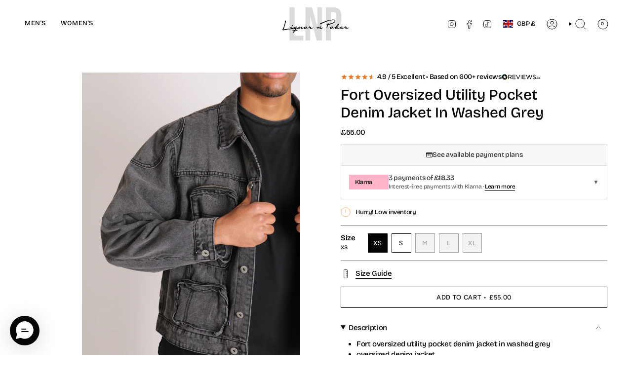

--- FILE ---
content_type: text/html; charset=utf-8
request_url: https://www.liquornpoker.co.uk/products/denim-jacket-with-dye-effect-in-grey?section_id=api-product-grid-item
body_size: 130
content:
<div id="shopify-section-api-product-grid-item" class="shopify-section">

<div data-api-content>
<grid-item
    class="grid-item product-item  product-item--left product-item--outer-text  "
    id="product-item--api-product-grid-item-4522275274845"
    data-grid-item
    data-url="/products/denim-jacket-with-dye-effect-in-grey"
    data-swap-id="true"
    
  >
    <div class="product-item__image double__image" data-product-image>
      <a
        class="product-link"
        href="/products/denim-jacket-with-dye-effect-in-grey"
        aria-label="Fort Oversized Utility Pocket Denim Jacket In Washed Grey"
        data-product-link="/products/denim-jacket-with-dye-effect-in-grey"
      ><div class="product-item__bg" data-product-image-default><figure class="image-wrapper image-wrapper--cover lazy-image lazy-image--backfill is-loading" style="--aspect-ratio: 0.7142857142857143;" data-aos="img-in"
  data-aos-delay="||itemAnimationDelay||"
  data-aos-duration="800"
  data-aos-anchor="||itemAnimationAnchor||"
  data-aos-easing="ease-out-quart"><img src="//www.liquornpoker.co.uk/cdn/shop/files/IMG_0759_55ee3f14-5101-4752-9a3d-11c81ec104d9.jpg?crop=center&amp;height=2777&amp;v=1758556458&amp;width=1984" alt="" width="1984" height="2777" loading="eager" srcset="//www.liquornpoker.co.uk/cdn/shop/files/IMG_0759_55ee3f14-5101-4752-9a3d-11c81ec104d9.jpg?v=1758556458&amp;width=136 136w, //www.liquornpoker.co.uk/cdn/shop/files/IMG_0759_55ee3f14-5101-4752-9a3d-11c81ec104d9.jpg?v=1758556458&amp;width=160 160w, //www.liquornpoker.co.uk/cdn/shop/files/IMG_0759_55ee3f14-5101-4752-9a3d-11c81ec104d9.jpg?v=1758556458&amp;width=180 180w, //www.liquornpoker.co.uk/cdn/shop/files/IMG_0759_55ee3f14-5101-4752-9a3d-11c81ec104d9.jpg?v=1758556458&amp;width=220 220w, //www.liquornpoker.co.uk/cdn/shop/files/IMG_0759_55ee3f14-5101-4752-9a3d-11c81ec104d9.jpg?v=1758556458&amp;width=254 254w, //www.liquornpoker.co.uk/cdn/shop/files/IMG_0759_55ee3f14-5101-4752-9a3d-11c81ec104d9.jpg?v=1758556458&amp;width=284 284w, //www.liquornpoker.co.uk/cdn/shop/files/IMG_0759_55ee3f14-5101-4752-9a3d-11c81ec104d9.jpg?v=1758556458&amp;width=292 292w, //www.liquornpoker.co.uk/cdn/shop/files/IMG_0759_55ee3f14-5101-4752-9a3d-11c81ec104d9.jpg?v=1758556458&amp;width=320 320w, //www.liquornpoker.co.uk/cdn/shop/files/IMG_0759_55ee3f14-5101-4752-9a3d-11c81ec104d9.jpg?v=1758556458&amp;width=480 480w, //www.liquornpoker.co.uk/cdn/shop/files/IMG_0759_55ee3f14-5101-4752-9a3d-11c81ec104d9.jpg?v=1758556458&amp;width=528 528w, //www.liquornpoker.co.uk/cdn/shop/files/IMG_0759_55ee3f14-5101-4752-9a3d-11c81ec104d9.jpg?v=1758556458&amp;width=640 640w, //www.liquornpoker.co.uk/cdn/shop/files/IMG_0759_55ee3f14-5101-4752-9a3d-11c81ec104d9.jpg?v=1758556458&amp;width=720 720w, //www.liquornpoker.co.uk/cdn/shop/files/IMG_0759_55ee3f14-5101-4752-9a3d-11c81ec104d9.jpg?v=1758556458&amp;width=960 960w, //www.liquornpoker.co.uk/cdn/shop/files/IMG_0759_55ee3f14-5101-4752-9a3d-11c81ec104d9.jpg?v=1758556458&amp;width=1080 1080w, //www.liquornpoker.co.uk/cdn/shop/files/IMG_0759_55ee3f14-5101-4752-9a3d-11c81ec104d9.jpg?v=1758556458&amp;width=1296 1296w, //www.liquornpoker.co.uk/cdn/shop/files/IMG_0759_55ee3f14-5101-4752-9a3d-11c81ec104d9.jpg?v=1758556458&amp;width=1512 1512w, //www.liquornpoker.co.uk/cdn/shop/files/IMG_0759_55ee3f14-5101-4752-9a3d-11c81ec104d9.jpg?v=1758556458&amp;width=1728 1728w, //www.liquornpoker.co.uk/cdn/shop/files/IMG_0759_55ee3f14-5101-4752-9a3d-11c81ec104d9.jpg?v=1758556458&amp;width=1950 1950w" sizes="500px" fetchpriority="high" class=" fit-cover is-loading ">
</figure>

&nbsp;</div><hover-images class="product-item__bg__under">
              <div class="product-item__bg__slider" data-hover-slider><div
                    class="product-item__bg__slide"
                    
                    data-hover-slide-touch
                  ><figure class="image-wrapper image-wrapper--cover lazy-image lazy-image--backfill is-loading" style="--aspect-ratio: 0.7142857142857143;"><img src="//www.liquornpoker.co.uk/cdn/shop/files/IMG_0759_55ee3f14-5101-4752-9a3d-11c81ec104d9.jpg?crop=center&amp;height=2777&amp;v=1758556458&amp;width=1984" alt="" width="1984" height="2777" loading="lazy" srcset="//www.liquornpoker.co.uk/cdn/shop/files/IMG_0759_55ee3f14-5101-4752-9a3d-11c81ec104d9.jpg?v=1758556458&amp;width=136 136w, //www.liquornpoker.co.uk/cdn/shop/files/IMG_0759_55ee3f14-5101-4752-9a3d-11c81ec104d9.jpg?v=1758556458&amp;width=160 160w, //www.liquornpoker.co.uk/cdn/shop/files/IMG_0759_55ee3f14-5101-4752-9a3d-11c81ec104d9.jpg?v=1758556458&amp;width=180 180w, //www.liquornpoker.co.uk/cdn/shop/files/IMG_0759_55ee3f14-5101-4752-9a3d-11c81ec104d9.jpg?v=1758556458&amp;width=220 220w, //www.liquornpoker.co.uk/cdn/shop/files/IMG_0759_55ee3f14-5101-4752-9a3d-11c81ec104d9.jpg?v=1758556458&amp;width=254 254w, //www.liquornpoker.co.uk/cdn/shop/files/IMG_0759_55ee3f14-5101-4752-9a3d-11c81ec104d9.jpg?v=1758556458&amp;width=284 284w, //www.liquornpoker.co.uk/cdn/shop/files/IMG_0759_55ee3f14-5101-4752-9a3d-11c81ec104d9.jpg?v=1758556458&amp;width=292 292w, //www.liquornpoker.co.uk/cdn/shop/files/IMG_0759_55ee3f14-5101-4752-9a3d-11c81ec104d9.jpg?v=1758556458&amp;width=320 320w, //www.liquornpoker.co.uk/cdn/shop/files/IMG_0759_55ee3f14-5101-4752-9a3d-11c81ec104d9.jpg?v=1758556458&amp;width=480 480w, //www.liquornpoker.co.uk/cdn/shop/files/IMG_0759_55ee3f14-5101-4752-9a3d-11c81ec104d9.jpg?v=1758556458&amp;width=528 528w, //www.liquornpoker.co.uk/cdn/shop/files/IMG_0759_55ee3f14-5101-4752-9a3d-11c81ec104d9.jpg?v=1758556458&amp;width=640 640w, //www.liquornpoker.co.uk/cdn/shop/files/IMG_0759_55ee3f14-5101-4752-9a3d-11c81ec104d9.jpg?v=1758556458&amp;width=720 720w, //www.liquornpoker.co.uk/cdn/shop/files/IMG_0759_55ee3f14-5101-4752-9a3d-11c81ec104d9.jpg?v=1758556458&amp;width=960 960w, //www.liquornpoker.co.uk/cdn/shop/files/IMG_0759_55ee3f14-5101-4752-9a3d-11c81ec104d9.jpg?v=1758556458&amp;width=1080 1080w, //www.liquornpoker.co.uk/cdn/shop/files/IMG_0759_55ee3f14-5101-4752-9a3d-11c81ec104d9.jpg?v=1758556458&amp;width=1296 1296w, //www.liquornpoker.co.uk/cdn/shop/files/IMG_0759_55ee3f14-5101-4752-9a3d-11c81ec104d9.jpg?v=1758556458&amp;width=1512 1512w, //www.liquornpoker.co.uk/cdn/shop/files/IMG_0759_55ee3f14-5101-4752-9a3d-11c81ec104d9.jpg?v=1758556458&amp;width=1728 1728w, //www.liquornpoker.co.uk/cdn/shop/files/IMG_0759_55ee3f14-5101-4752-9a3d-11c81ec104d9.jpg?v=1758556458&amp;width=1950 1950w" sizes="500px" fetchpriority="high" class=" fit-cover is-loading ">
</figure>
</div><div
                    class="product-item__bg__slide"
                    
                      data-hover-slide
                    
                    data-hover-slide-touch
                  ><figure class="image-wrapper image-wrapper--cover lazy-image lazy-image--backfill is-loading" style="--aspect-ratio: 0.7142857142857143;"><img src="//www.liquornpoker.co.uk/cdn/shop/files/IMG_0771.jpg?crop=center&amp;height=2777&amp;v=1758556458&amp;width=1984" alt="" width="1984" height="2777" loading="lazy" srcset="//www.liquornpoker.co.uk/cdn/shop/files/IMG_0771.jpg?v=1758556458&amp;width=136 136w, //www.liquornpoker.co.uk/cdn/shop/files/IMG_0771.jpg?v=1758556458&amp;width=160 160w, //www.liquornpoker.co.uk/cdn/shop/files/IMG_0771.jpg?v=1758556458&amp;width=180 180w, //www.liquornpoker.co.uk/cdn/shop/files/IMG_0771.jpg?v=1758556458&amp;width=220 220w, //www.liquornpoker.co.uk/cdn/shop/files/IMG_0771.jpg?v=1758556458&amp;width=254 254w, //www.liquornpoker.co.uk/cdn/shop/files/IMG_0771.jpg?v=1758556458&amp;width=284 284w, //www.liquornpoker.co.uk/cdn/shop/files/IMG_0771.jpg?v=1758556458&amp;width=292 292w, //www.liquornpoker.co.uk/cdn/shop/files/IMG_0771.jpg?v=1758556458&amp;width=320 320w, //www.liquornpoker.co.uk/cdn/shop/files/IMG_0771.jpg?v=1758556458&amp;width=480 480w, //www.liquornpoker.co.uk/cdn/shop/files/IMG_0771.jpg?v=1758556458&amp;width=528 528w, //www.liquornpoker.co.uk/cdn/shop/files/IMG_0771.jpg?v=1758556458&amp;width=640 640w, //www.liquornpoker.co.uk/cdn/shop/files/IMG_0771.jpg?v=1758556458&amp;width=720 720w, //www.liquornpoker.co.uk/cdn/shop/files/IMG_0771.jpg?v=1758556458&amp;width=960 960w, //www.liquornpoker.co.uk/cdn/shop/files/IMG_0771.jpg?v=1758556458&amp;width=1080 1080w, //www.liquornpoker.co.uk/cdn/shop/files/IMG_0771.jpg?v=1758556458&amp;width=1296 1296w, //www.liquornpoker.co.uk/cdn/shop/files/IMG_0771.jpg?v=1758556458&amp;width=1512 1512w, //www.liquornpoker.co.uk/cdn/shop/files/IMG_0771.jpg?v=1758556458&amp;width=1728 1728w, //www.liquornpoker.co.uk/cdn/shop/files/IMG_0771.jpg?v=1758556458&amp;width=1950 1950w" sizes="500px" fetchpriority="high" class=" fit-cover is-loading ">
</figure>
</div></div>
            </hover-images></a>

      <div class="badge-box-container align--top-left body-medium">

<span
  class="badge-box custom-box"
  data-aos="fade"
  data-aos-delay="||itemAnimationDelay||"
  data-aos-duration="800"
  data-aos-anchor="||itemAnimationAnchor||"
>
  Best Seller
</span>
</div>
    </div>

    <div
      class="product-information"
      style="--swatch-size: var(--swatch-size-filters);"
      data-product-information
    >
      <div class="product-item__info body-medium">
        <a class="product-link" href="/products/denim-jacket-with-dye-effect-in-grey" data-product-link="/products/denim-jacket-with-dye-effect-in-grey">
          <p class="product-item__title">Fort Oversized Utility Pocket Denim Jacket In Washed Grey</p>

          <div class="product-item__price__holder"><div class="product-item__price" data-product-price>
<span class="price">
  
    <span class="new-price">
      
&pound;55.00
</span>
    
  
</span>

</div>
          </div>
        </a>
          <div
            class="product-item__recently-viewed hidden"
            data-recently-viewed-indicator
            data-product-handle="denim-jacket-with-dye-effect-in-grey"
          >
            <span class="product-item__recently-viewed__text">Recently Viewed</span>
          </div>
        
</div>
    </div>
  </grid-item></div></div>

--- FILE ---
content_type: text/javascript; charset=utf-8
request_url: https://www.liquornpoker.co.uk/products/denim-jacket-with-dye-effect-in-grey.js
body_size: 789
content:
{"id":4522275274845,"title":"Fort Oversized Utility Pocket Denim Jacket In Washed Grey","handle":"denim-jacket-with-dye-effect-in-grey","description":"\u003cul\u003e\n\u003cli\u003eFort oversized utility pocket denim jacket in washed grey\u003c\/li\u003e\n\u003cli\u003eoversized denim jacket\u003c\/li\u003e\n\u003cli\u003eFeatures oversized utility pockets \u003cbr\u003e\n\u003c\/li\u003e\n\u003cli\u003eCrafted with meticulous attention to detail\u003c\/li\u003e\n\u003cli\u003eEasily pairs with various outfits for versatile styling\u003c\/li\u003e\n\u003cli\u003eUtility pockets offer practical storage options\u003c\/li\u003e\n\u003cli\u003eAn essential addition for those seeking a modern and practical denim jacket \u003c\/li\u003e\n\u003c\/ul\u003e","published_at":"2025-08-27T21:11:40+01:00","created_at":"2020-01-27T14:16:04+00:00","vendor":"Liquor n Poker","type":"Jackets","tags":["10%","40%","_badge_Best_Seller","_badge_Extra_25%_off:_BLACK25","Best Seller","Denim","Mens","Oversized","SUMMER25"],"price":5500,"price_min":5500,"price_max":5500,"available":true,"price_varies":false,"compare_at_price":0,"compare_at_price_min":0,"compare_at_price_max":0,"compare_at_price_varies":false,"variants":[{"id":55683008397687,"title":"XS","option1":"XS","option2":null,"option3":null,"sku":"M1372 - BOX M36 XS","requires_shipping":true,"taxable":true,"featured_image":null,"available":true,"name":"Fort Oversized Utility Pocket Denim Jacket In Washed Grey - XS","public_title":"XS","options":["XS"],"price":5500,"weight":91,"compare_at_price":0,"inventory_quantity":6,"inventory_management":"shopify","inventory_policy":"deny","barcode":"5061062123033","requires_selling_plan":false,"selling_plan_allocations":[]},{"id":55683008430455,"title":"S","option1":"S","option2":null,"option3":null,"sku":"M1372 - BOX M36 S","requires_shipping":true,"taxable":true,"featured_image":null,"available":true,"name":"Fort Oversized Utility Pocket Denim Jacket In Washed Grey - S","public_title":"S","options":["S"],"price":5500,"weight":91,"compare_at_price":0,"inventory_quantity":11,"inventory_management":"shopify","inventory_policy":"deny","barcode":"5061062123040","requires_selling_plan":false,"selling_plan_allocations":[]},{"id":55683008463223,"title":"M","option1":"M","option2":null,"option3":null,"sku":"M1372 - BOX M36 M","requires_shipping":true,"taxable":true,"featured_image":null,"available":false,"name":"Fort Oversized Utility Pocket Denim Jacket In Washed Grey - M","public_title":"M","options":["M"],"price":5500,"weight":91,"compare_at_price":0,"inventory_quantity":0,"inventory_management":"shopify","inventory_policy":"deny","barcode":"5061062123057","requires_selling_plan":false,"selling_plan_allocations":[]},{"id":55683008495991,"title":"L","option1":"L","option2":null,"option3":null,"sku":"M1372 - BOX M36 L","requires_shipping":true,"taxable":true,"featured_image":null,"available":false,"name":"Fort Oversized Utility Pocket Denim Jacket In Washed Grey - L","public_title":"L","options":["L"],"price":5500,"weight":91,"compare_at_price":0,"inventory_quantity":0,"inventory_management":"shopify","inventory_policy":"deny","barcode":"5061062123064","requires_selling_plan":false,"selling_plan_allocations":[]},{"id":55683008528759,"title":"XL","option1":"XL","option2":null,"option3":null,"sku":"M1372 - BOX M36 XL","requires_shipping":true,"taxable":true,"featured_image":null,"available":false,"name":"Fort Oversized Utility Pocket Denim Jacket In Washed Grey - XL","public_title":"XL","options":["XL"],"price":5500,"weight":91,"compare_at_price":0,"inventory_quantity":0,"inventory_management":"shopify","inventory_policy":"deny","barcode":"5061062123071","requires_selling_plan":false,"selling_plan_allocations":[]}],"images":["\/\/cdn.shopify.com\/s\/files\/1\/0225\/4595\/files\/IMG_0759_55ee3f14-5101-4752-9a3d-11c81ec104d9.jpg?v=1758556458","\/\/cdn.shopify.com\/s\/files\/1\/0225\/4595\/files\/IMG_0771.jpg?v=1758556458","\/\/cdn.shopify.com\/s\/files\/1\/0225\/4595\/products\/IMG_0766.jpg?v=1758556458","\/\/cdn.shopify.com\/s\/files\/1\/0225\/4595\/files\/IMG_0736.jpg?v=1758556458","\/\/cdn.shopify.com\/s\/files\/1\/0225\/4595\/files\/IMG_0741.jpg?v=1758556458"],"featured_image":"\/\/cdn.shopify.com\/s\/files\/1\/0225\/4595\/files\/IMG_0759_55ee3f14-5101-4752-9a3d-11c81ec104d9.jpg?v=1758556458","options":[{"name":"Size","position":1,"values":["XS","S","M","L","XL"]}],"url":"\/products\/denim-jacket-with-dye-effect-in-grey","media":[{"alt":null,"id":29095166771368,"position":1,"preview_image":{"aspect_ratio":0.667,"height":2976,"width":1984,"src":"https:\/\/cdn.shopify.com\/s\/files\/1\/0225\/4595\/files\/IMG_0759_55ee3f14-5101-4752-9a3d-11c81ec104d9.jpg?v=1758556458"},"aspect_ratio":0.667,"height":2976,"media_type":"image","src":"https:\/\/cdn.shopify.com\/s\/files\/1\/0225\/4595\/files\/IMG_0759_55ee3f14-5101-4752-9a3d-11c81ec104d9.jpg?v=1758556458","width":1984},{"alt":null,"id":29095166804136,"position":2,"preview_image":{"aspect_ratio":0.667,"height":2976,"width":1984,"src":"https:\/\/cdn.shopify.com\/s\/files\/1\/0225\/4595\/files\/IMG_0771.jpg?v=1758556458"},"aspect_ratio":0.667,"height":2976,"media_type":"image","src":"https:\/\/cdn.shopify.com\/s\/files\/1\/0225\/4595\/files\/IMG_0771.jpg?v=1758556458","width":1984},{"alt":"Fort oversized utility pocket denim jacket in washed grey - Liquor N Poker LIQUOR N POKER","id":7303048331357,"position":3,"preview_image":{"aspect_ratio":0.667,"height":2976,"width":1984,"src":"https:\/\/cdn.shopify.com\/s\/files\/1\/0225\/4595\/products\/IMG_0766.jpg?v=1758556458"},"aspect_ratio":0.667,"height":2976,"media_type":"image","src":"https:\/\/cdn.shopify.com\/s\/files\/1\/0225\/4595\/products\/IMG_0766.jpg?v=1758556458","width":1984},{"alt":null,"id":29095166673064,"position":4,"preview_image":{"aspect_ratio":0.667,"height":2976,"width":1984,"src":"https:\/\/cdn.shopify.com\/s\/files\/1\/0225\/4595\/files\/IMG_0736.jpg?v=1758556458"},"aspect_ratio":0.667,"height":2976,"media_type":"image","src":"https:\/\/cdn.shopify.com\/s\/files\/1\/0225\/4595\/files\/IMG_0736.jpg?v=1758556458","width":1984},{"alt":null,"id":29095166705832,"position":5,"preview_image":{"aspect_ratio":0.667,"height":2976,"width":1984,"src":"https:\/\/cdn.shopify.com\/s\/files\/1\/0225\/4595\/files\/IMG_0741.jpg?v=1758556458"},"aspect_ratio":0.667,"height":2976,"media_type":"image","src":"https:\/\/cdn.shopify.com\/s\/files\/1\/0225\/4595\/files\/IMG_0741.jpg?v=1758556458","width":1984}],"requires_selling_plan":false,"selling_plan_groups":[]}